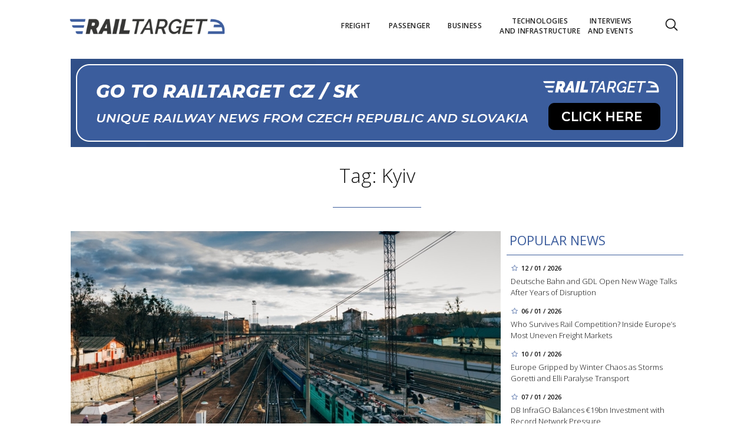

--- FILE ---
content_type: text/html; charset=utf-8
request_url: https://www.railtarget.eu/tags/kyiv.htm
body_size: 13369
content:


<!DOCTYPE html>

<html xmlns="http://www.w3.org/1999/xhtml" xmlns:og="http://ogp.me/ns#" xmlns:fb="http://ogp.me/ns/fb#">
<head>
<base href="https://www.railtarget.eu" />
<title>
	Tagy: Kyiv | RAILTARGET
</title><meta http-equiv="content-language" content="en" /><meta http-equiv="content-type" content="text/html; charset=utf-8" /><meta name="viewport" content="width=device-width, initial-scale=1.0" /><meta id="metaRobots" name="robots" content="all" /><meta name="format-detection" content="telephone=no" /><link rel="icon" type="image/png" href="../images/assets/favicon/favicon32.png" sizes="32x32" /><link rel="alternate" type="application/rss+xml" title="RSS" href="http://www.railtarget.eu/rss.xml" /><link href="//fonts.googleapis.com/css?family=Open+Sans:400,300,600,700,300italic,400italic&amp;subset=latin,latin-ext" rel="stylesheet" type="text/css" /><link id="mstyles" rel="stylesheet" type="text/css" href="../css/style.css?2407" />
	<script type="text/javascript" src="js/fce.js?2020"></script>
	
<script type="text/javascript">
	var icuPageSection = 'tagy',
		icuDisablePersonalizedAds = false,
		sznUser=false;
</script>
<!-- ========================================================= 
     A - sznUser=both 
     ========================================================= -->
<!-- =========================================================
     0. PRECONNECT & PREFETCH (Optimalizace rychlosti)
     ========================================================= -->
<link rel="dns-prefetch" href="//pagead2.googlesyndication.com">
<link rel="dns-prefetch" href="//securepubads.g.doubleclick.net">
<link rel="dns-prefetch" href="//www.googletagmanager.com">

<link rel="preconnect" href="https://pagead2.googlesyndication.com" crossorigin>
<link rel="preconnect" href="https://securepubads.g.doubleclick.net" crossorigin>
<link rel="preconnect" href="https://www.googletagmanager.com" crossorigin>

<!-- =========================================================
     1. GCMv2 DEFAULT CONFIG (Musí být úplně nahoře!)
     ========================================================= -->
<script>
  window.dataLayer = window.dataLayer || [];
  function gtag(){ dataLayer.push(arguments); }

  // Výchozí stav – vše DENIED, čekáme na update z CMP
  gtag('consent','default',{
    'ad_storage':'denied',
    'analytics_storage':'denied',
    'ad_user_data':'denied',
    'ad_personalization':'denied',
    'wait_for_update':500
  });

  // Bezpečnostní pojistka pro v2
  gtag('set','ads_data_redaction',true);
</script>

<!-- =========================================================
     2. CONSENTMANAGER CMP (Semi-automatic)
     ========================================================= -->
<!-- ID 6d851699028e2 odpovídá RailTarget.cz -->
<script type="text/javascript"
        data-cmp-ab="1"
        src="https://cdn.consentmanager.net/delivery/js/semiautomatic.min.js"
        data-cmp-cdid="6d851699028e2"
        data-cmp-host="a.delivery.consentmanager.net"
        data-cmp-cdn="cdn.consentmanager.net"
        data-cmp-codesrc="0"></script>

<!-- =========================================================
     3. GA4 (GTAG.js)
     ========================================================= -->
<!-- ID G-GTVGBZ11KQ odpovídá Railtarget.eu -->
<script async src="https://www.googletagmanager.com/gtag/js?id=G-GTVGBZ11KQ"></script>
<script>
  // gtag/dataLayer už jsou definované výše v GCMv2 bloku
  gtag('js', new Date());

  var sznUserType = (typeof sznUser !== 'undefined' && sznUser === true) ? 'SU' : 'NonSU';

  // user_properties nastavíme jednou – platí pro oba configy
  gtag('set', 'user_properties', {
    szn_user_type: sznUserType
  });

  // config pro obě GA4 property
  gtag('config', 'G-GTVGBZ11KQ');
  gtag('config', 'G-LL627F2Y4P');

  // ====== CUSTOM EVENT: jen jednou na page, bez duplicit ======
  window.__rtSznUserEventSent = window.__rtSznUserEventSent || false;
  if (!window.__rtSznUserEventSent) {
    window.__rtSznUserEventSent = true;

    // pošli 1× do každé property (bez rizika zdvojení v jedné property)
    gtag('event', 'szn_user_type', {
      szn_user_type: sznUserType,
      send_to: 'G-GTVGBZ11KQ'
    });
    gtag('event', 'szn_user_type', {
      szn_user_type: sznUserType,
      send_to: 'G-LL627F2Y4P'
    });
  }
</script>

<!-- =========================================================
     4. 3rd IAB certified Partners SoftBlock - spouštěno po aktivaci __tcfapi
     ========================================================= -->
<script>
(function() {
  var thirdPartyLoaded = false;
  var tries = 0;
  var maxTries = 50; // 50 * 200ms = 10s

  function loadPxAndSsp() {
    if (thirdPartyLoaded) return;
    thirdPartyLoaded = true;

    console.log('[CMP] TCF ready – spouštím PX & SSP Seznam (vendor si řeší consent/nPA)');

    // Performax PX
/*    var px = document.createElement('script');
    px.async = true;
    px.src = 'https://cdn.performax.cz/yi/adsbypx/px_autoads.js';
    document.head.appendChild(px);  */

    // SSP Seznam (https)
    var ssp = document.createElement('script');
    ssp.async = true;
    ssp.src = 'https://ssp.seznam.cz/static/js/ssp.js';
    document.head.appendChild(ssp);
  }

  function waitForTcfApi() {
    if (typeof __tcfapi !== 'function') {
      tries++;
      if (tries >= maxTries) {
        console.warn('[CMP] __tcfapi není dostupné ani po 10s – PX/SSP nenačítám (bez TC stringu).');
        return;
      }
      setTimeout(waitForTcfApi, 200);
      return;
    }

    console.log('[CMP] __tcfapi dostupné – registruji listener');

    try {
      var tcfListener = function(tcData, success) {
        if (!success || !tcData) return;

        var status = tcData.eventStatus;
        console.log('[CMP] TCF eventStatus:', status);

        // tcloaded = TC string je k dispozici skriptům na stránce
        // useractioncomplete = uživatel dokončil volbu
        if (status === 'tcloaded' || status === 'useractioncomplete') {
          loadPxAndSsp();

          // odregistruj listener, aby se to nespouštělo opakovaně
          try{
            if (tcData.listenerId) {
              __tcfapi('removeEventListener', 2, tcfListener, tcData.listenerId);
            }
          }catch(e){}
        }
      };

      __tcfapi('addEventListener', 2, tcfListener);
    } catch (e) {
      console.warn('[CMP] Chyba při registraci TCF listeneru', e);
    }
  }

  waitForTcfApi();
})();
</script><!-- =========================================================
     B - sznUser=false 
     ========================================================= -->
<!-- =========================================================
     6. PRECONNECT CSS
     ========================================================= -->
<!-- PX autoads CSS  -->
<link rel="stylesheet" href="https://cdn.performax.cz/yi/adsbypx/px_autoads.css"/>

<!-- =========================================================
     7. GOOGLE AD MANAGER (GPT.js)
     ========================================================= -->
<script async src="https://securepubads.g.doubleclick.net/tag/js/gpt.js"></script>
<script>
  window.googletag = window.googletag || {cmd: []};

  googletag.cmd.push(function() {
    var pubads = googletag.pubads();

    // Volitelný targeting
    try{ pubads.setTargeting('section', window.icuPageSection || 'general'); }catch(e){}

    //  --- Size mappings --- 
    var leaderBoardMapping = googletag.sizeMapping()
      .addSize([0,0],    [[320,50],[300,50]])                               // telefony
      .addSize([360,0],  [[320,50],[300,50],[320,100],[300,100]])           // větší telefony
      .addSize([480,0],  [[468,60],[320,100],[300,100]])                    // malé tablety
      .addSize([728,0],  [[728,90],[468,60]])                               // tablet landscape
      .addSize([980,0],  [[970,90],[728,90]])                     // desktop (~1080 px)
      .addSize([1200,0], [[970,250],[970,90]])                              // široké desktopy
      .build();

    var middleBoardMapping = googletag.sizeMapping()
      .addSize([0,0],    [[300,250],[320,50],[300,50]])                     // telefony (primár 300×250)
      .addSize([360,0],  [[336,280],[300,250],[320,100],[300,100]])         // větší mobily
      .addSize([480,0],  [[468,60],[336,280],[300,250]])                    // malé tablety
      .addSize([728,0],  [[730,200],[728,90],[468,60],[336,280],[300,250]]) // tablet+ / desktop
      .build();

    var skyScraperMapping992 = googletag.sizeMapping() // breakpoint 992 px
      .addSize([0,0],    [])                                                     // < 992 px: nic
      .addSize([992,0],  [[300,600],[200,600],[160,600],[120,600],[300,250]])    // desktop od 992 px
      .addSize([1200,0], [[300,1050],[300,600],[200,600],[160,600],[120,600],[300,250]]) // široké
      .build();

    var skyScraperMapping768 = googletag.sizeMapping() // breakpoint 768px
      .addSize([0,0],    [])                                                     // < 768: nic
      .addSize([768,0],  [[300,600],[200,600],[160,600],[120,600],[300,250]])    // od 768
      .addSize([1200,0], [[300,1050],[300,600],[200,600],[160,600],[120,600],[300,250]]) // široké
      .build();

    // ZVOL VARIANTU podle šířky breakpointu
    var skyScraperMapping = skyScraperMapping992;

    var bottomBoardMapping = googletag.sizeMapping()
      .addSize([0,0],    [[320,50],[300,50]])                                         // telefony
      .addSize([360,0],  [[320,50],[300,50],[320,100],[300,100]])                     // větší telefony
      .addSize([480,0],  [[468,60],[320,100],[300,100]])                              // malé tablety
      .addSize([728,0],  [[728,90],[468,60]])                                         // tablet landscape
      .addSize([980,0],  [[970,250],[970,310],[970,90],[728,90]])                     // desktop (doplněno 970×250)
      .addSize([1200,0], [[970,250],[970,310],[970,90],[728,90]])                     // široké desktopy (ponechán fallback)
      .build();

    // dv_ba_hp: custom formáty (nesmí používat bottomBoardMapping)
    var bottomArticleMapping = googletag.sizeMapping()
      .addSize([0,0],    [])                                                // < 468: neukazovat
      .addSize([468,0],  [[468,282],[468,300]])                             // úzké layouty
      .addSize([480,0],  [[480,300],[468,282],[468,300]])                   // 480+
      .addSize([700,0],  [[700,300],[700,282],[700,270],[700,172],[480,300],[468,300],[468,282]]) // desktop
      .build();

    // --- Definice slotů ---
    googletag.defineSlot(
    '/398815093/rteu_lea_sec',
    [[970,250],[970,90],[728,90],[468,60],[320,100],[300,100],[320,50],[300,50]],
    'div-gpt-ad-1767151415278-0'
    ).defineSizeMapping(leaderBoardMapping).addService(pubads);

    googletag.defineSlot(
    '/398815093/rteu_ss1_sec',
    [[300,1050],[300,600],[200,600],[160,600],[120,600],[300,250]],
    'div-gpt-ad-1767151607642-0'
    ).defineSizeMapping(skyScraperMapping).addService(pubads);

    googletag.defineSlot(
    '/398815093/rteu_ss2_sec',
    [[300,1050],[300,600],[200,600],[160,600],[120,600],[300,250]],
    'div-gpt-ad-1767151669454-0'
    ).defineSizeMapping(skyScraperMapping).addService(pubads);

    googletag.defineSlot(
    '/398815093/rteu_mb1_sec',
    [[730,200],[728,90],[468,60],[336,280],[300,250],[320,100],[300,100],[320,50],[300,50]],
    'div-gpt-ad-1767151476900-0'
    ).defineSizeMapping(middleBoardMapping).addService(pubads);

    googletag.defineSlot(
    '/398815093/rteu_mb2_sec',
    [[730,200],[728,90],[468,60],[336,280],[300,250],[320,100],[300,100],[320,50],[300,50]],
    'div-gpt-ad-1767151524748-0'
    ).defineSizeMapping(middleBoardMapping).addService(pubads);

    googletag.defineSlot(
    '/398815093/rteu_ba_sec',
    [[700,300],[700,282],[700,270],[700,172],[480,300],[468,300],[468,282]],
    'div-gpt-ad-1767151791963-0'
    ).defineSizeMapping(bottomArticleMapping).addService(pubads);

    googletag.defineSlot(
    '/398815093/rteu_bbb_sec',
    [[970,310],[970,250],[970,90],[728,90],[468,60],[320,100],[300,100],[320,50],[300,50]],
    'div-gpt-ad-1767151742449-0'
    ).defineSizeMapping(bottomBoardMapping).addService(pubads);

    // --- Nastavení služby ---
    pubads.enableLazyLoad({
      fetchMarginPercent:200,
      renderMarginPercent:100,
      mobileScaling:2.0
    });
    pubads.setTargeting('site','railtarget.eu');
    pubads.enableSingleRequest();
    pubads.collapseEmptyDivs();
    googletag.enableServices();
  });
</script><meta name="description" content="Tagy: Kyiv | RAILTARGET - Rail transport news from across Europe" /></head>
<body id="bd">
    <form method="post" action="/tags/kyiv.htm" id="form1">
<div class="aspNetHidden">
<input type="hidden" name="__EVENTTARGET" id="__EVENTTARGET" value="" />
<input type="hidden" name="__EVENTARGUMENT" id="__EVENTARGUMENT" value="" />
<input type="hidden" name="__VIEWSTATE" id="__VIEWSTATE" value="/wEPDwULLTEyMTk1ODQ4OTcPZBYCZg9kFgICAw9kFgICAQ8WAh4GYWN0aW9uBQ4vdGFncy9reWl2Lmh0bWRk0LcaqPf3fINbUWKWCQrF4d786cknsse1Fuu6al9oIz8=" />
</div>

<script type="text/javascript">
//<![CDATA[
var theForm = document.forms['form1'];
if (!theForm) {
    theForm = document.form1;
}
function __doPostBack(eventTarget, eventArgument) {
    if (!theForm.onsubmit || (theForm.onsubmit() != false)) {
        theForm.__EVENTTARGET.value = eventTarget;
        theForm.__EVENTARGUMENT.value = eventArgument;
        theForm.submit();
    }
}
//]]>
</script>


<script src="/WebResource.axd?d=vxoGIo6TtxLG7s_L9S_dh2TVSE7QCxwfRYtQ6zNT4szhBmwIW2AEGM2FvECRDeB-4fZaEq5XsIdUIkHIrRquJLCSgteb6dxdyeljuDLtuLQ1&amp;t=638286137964787378" type="text/javascript"></script>


<script type="text/javascript">
//<![CDATA[
function volaniServeru(arg, context){WebForm_DoCallback('ctl00',arg,odpovedServeru,"",null,false); }//]]>
</script>

<div class="aspNetHidden">

	<input type="hidden" name="__VIEWSTATEGENERATOR" id="__VIEWSTATEGENERATOR" value="B46CF6C8" />
	<input type="hidden" name="__SCROLLPOSITIONX" id="__SCROLLPOSITIONX" value="0" />
	<input type="hidden" name="__SCROLLPOSITIONY" id="__SCROLLPOSITIONY" value="0" />
</div>
	<div id="msgPlace" class="jGrowl center"></div>
	<div id="clona"></div>
	
	<div id="dimensions"></div>
	<div id="adm-info"></div>

	<nav>
		<div class="wrapper">
			<div id="pnlLogo" class="pnl-logo">
					<div id="logo"><a href="https://www.railtarget.eu"><span>RAILTARGET</span></a></div>

</div>
			<div id="mMenu" class="main-menu-cont">
				<ul id="main-menu">
				<li><a href="https://www.railtarget.eu/freight/"><span>Freight</span></a></li>
				<li><a href="https://www.railtarget.eu/passenger/"><span>Passenger</span></a></li>
				<li><a href="https://www.railtarget.eu/business/"><span>Business</span></a></li>
				<li><a href="https://www.railtarget.eu/technologies-and-infrastructure/"><span>Technologies<br />and&nbsp;infrastructure</span></a></li>
				<li><a href="https://www.railtarget.eu/interviews-and-events/"><span>Interviews<br />and&nbsp;Events</span></a></li>
			</ul>

</div>

			<div class="mob-menu-btn"><span></span><span></span><span></span><span></span></div>
			<div class="menu-srch-ic"><span>search</span></div><div id="userArea" class="user-area">

</div>

			<div class="srch-cont">
				<div id="pnlSrch" class="gcse-srch-frm">
			<script async src="https://cse.google.com/cse.js?cx=fc0263c83168a4a60"></script>
		<div class="gcse-searchbox-only" data-resultsurl="https://www.railtarget.eu/search/"></div>

</div><!--.gcse-srch-frm-->
			</div><!--.srch-cont-->

		</div><!--.wrapper-->
	</nav>

	<div id="main-page">

		<div class="leaderboard"><a href="//www.railtarget.cz/"><img src="images/assets/rtcz.jpg" class="img-responsive" alt="CZ/SK verze" /></a></div><!--leaderboard-->


		<div id="top" class="panel"></div><!-- #top -->

		<div id="pnlArticleTitle" class="h1-title-container">
				<h1 class="article-title">Tag: Kyiv</h1>

			<div class="title-line title-line-c"></div>

			<div class="spacer"></div>


</div>
		<div id="page-content" class="panel">
			

	<div id="cphTELO_pnlSideTop" class="col side-column flR">
					<div class="rsekce">
					<h2 class="with-brdr">Popular news</h2>
					
			<div class="article tops-clk" onclick="articleLink('https://www.railtarget.eu/business/db-gdl-wage-talks-2026-rail-strikes-negotiations-11668.html')">
				<div class="news-dtm">12 / 01 / 2026</div>
				<h3><a href="https://www.railtarget.eu/business/db-gdl-wage-talks-2026-rail-strikes-negotiations-11668.html">Deutsche Bahn and GDL Open New Wage Talks After Years of Disruption</a></h3>
			</div><!-- .article -->
			<div class="article tops-clk" onclick="articleLink('https://www.railtarget.eu/freight/rail-freight-competition-poland-france-italy-analysis-11633.html')">
				<div class="news-dtm">06 / 01 / 2026</div>
				<h3><a href="https://www.railtarget.eu/freight/rail-freight-competition-poland-france-italy-analysis-11633.html">Who Survives Rail Competition? Inside Europe’s Most Uneven Freight Markets</a></h3>
			</div><!-- .article -->
			<div class="article tops-clk" onclick="articleLink('https://www.railtarget.eu/technologies-and-infrastructure/europe-winter-storms-goretti-elli-rail-air-transport-disruption-11663.html')">
				<div class="news-dtm">10 / 01 / 2026</div>
				<h3><a href="https://www.railtarget.eu/technologies-and-infrastructure/europe-winter-storms-goretti-elli-rail-air-transport-disruption-11663.html">Europe Gripped by Winter Chaos as Storms Goretti and Elli Paralyse Transport</a></h3>
			</div><!-- .article -->
			<div class="article tops-clk" onclick="articleLink('https://www.railtarget.eu/technologies-and-infrastructure/db-infrago-19bn-rail-infrastructure-investment-germany--11640.html')">
				<div class="news-dtm">07 / 01 / 2026</div>
				<h3><a href="https://www.railtarget.eu/technologies-and-infrastructure/db-infrago-19bn-rail-infrastructure-investment-germany--11640.html">DB InfraGO Balances €19bn Investment with Record Network Pressure</a></h3>
			</div><!-- .article -->
			<div class="article tops-clk" onclick="articleLink('https://www.railtarget.eu/business/pkp-intercity-320kmh-high-speed-train-tender-poland-11641.html')">
				<div class="news-dtm">07 / 01 / 2026</div>
				<h3><a href="https://www.railtarget.eu/business/pkp-intercity-320kmh-high-speed-train-tender-poland-11641.html">PKP Intercity Opens Historic Tender for Poland’s Fastest Trains</a></h3>
			</div><!-- .article -->


				</div><!-- .rsekce -->
				<div class="sticky-banner rsekce rs-ss1">
				<div class="advert"><!-- <a  href="https://www.railtarget.eu/tags/trako-2025.htm"><img src="dnld/trako-2025-900x1600.jpeg" alt="reklama" width="300" height="600" class="ads-responsive" /></a> -->

<!-- /398815093/rteu_ss1_sec -->
<div id='div-gpt-ad-1767151607642-0' style='min-width: 120px; min-height: 250px;'>
  <script>
    googletag.cmd.push(function() { googletag.display('div-gpt-ad-1767151607642-0'); });
  </script>
</div></div><!-- .advert -->

				</div><!-- .rsekce -->


</div>

	<div id="cphTELO_pnlMainTop" class="rest content on-left">
			<div class="panel">
			<div class="article main-clk col lg12 md12 sm12 xs12">
				<div class="clk-image">
					<a href="https://www.railtarget.eu/technologies-and-infrastructure/ukraine-russia-railways-drone-attacks-sabotage-logistics-11215.html"><img src="images/theme/20250929113612_23213950115_c1538fd16f_k_2.jpg" alt="Ukraine’s Railways Under Fire: Russia Targets Civilian Panic" width="730" height="455" class="img-responsive" /></a>
				</div><!-- .clk-image -->
				<h2><a href="https://www.railtarget.eu/technologies-and-infrastructure/ukraine-russia-railways-drone-attacks-sabotage-logistics-11215.html">Ukraine’s Railways Under Fire: Russia Targets Civilian Panic</a></h2>
				<p class="clk-link" onclick="articleLink('https://www.railtarget.eu/technologies-and-infrastructure/ukraine-russia-railways-drone-attacks-sabotage-logistics-11215.html')">Trains once symbolised safety, now they are targets. Yet Ukraine’s counterattacks show Moscow’s supply lines are just as vulnerable.</p>
				<div class="panel tools">
					<div class="tls-dtm">29 / 09 / 2025</div>
					<a class="sekce" href="https://www.railtarget.eu/technologies-and-infrastructure/">Technologies and infrastructure</a>
				</div><!-- .tools -->
			</div><!-- .article -->
		<div class="vertical-clk col lg6 md6 sm12 xs12">
			<div class="article">
				<div class="clk-image">
					<a href="https://www.railtarget.eu/passenger/intercity-ukraine-targeted-strike-kyiv-kharkiv-services-continue-11072.html"><img src="images/theme/thumbs/t1-20250828135832_photo_2025-08-28-13.57.35_2.jpeg" alt="BREAKING: Russian Strike on Intercity+ Leaves Dozens Dead, UZ Deploys Replacement Stock" width="355" height="221" class="img-responsive" /></a>
				</div><!-- .clkImage -->
				<h2><a href="https://www.railtarget.eu/passenger/intercity-ukraine-targeted-strike-kyiv-kharkiv-services-continue-11072.html">BREAKING: Russian Strike on Intercity+ Leaves Dozens Dead, UZ Deploys Replacement Stock</a></h2>
				<p class="clk-link" onclick="articleLink('https://www.railtarget.eu/passenger/intercity-ukraine-targeted-strike-kyiv-kharkiv-services-continue-11072.html')">Russia brought fire to Ukraine’s fastest civilian trains. One Intercity+ is gone, but the service isn’t.&#8230;</p>
				<div class="cistic"></div>
				<div class="panel tools">
					<div class="tls-dtm">28 / 08 / 2025</div>
					<a class="sekce" href="https://www.railtarget.eu/passenger/">Passenger</a>
				<div class="cistic"></div>
				</div><!-- .tools -->
			</div><!-- .article -->
		</div><!-- .vertical-clk -->
		<div class="vertical-clk col lg6 md6 sm12 xs12">
			<div class="article">
				<div class="clk-image">
					<a href="https://www.railtarget.eu/technologies-and-infrastructure/ukraine-railway-war-impact-eu-modernization-ukrainian-railways-11040.html"><img src="images/theme/thumbs/t1-20250312131928_59241b_b71f19a15af34a3a8172203459fd65f2mv2.jpg" alt="From Evacuations to Military Transport: The War-Time Evolution of Ukraine’s Railways" width="355" height="221" class="img-responsive" /></a>
				</div><!-- .clkImage -->
				<h2><a href="https://www.railtarget.eu/technologies-and-infrastructure/ukraine-railway-war-impact-eu-modernization-ukrainian-railways-11040.html">From Evacuations to Military Transport: The War-Time Evolution of Ukraine’s Railways</a></h2>
				<p class="clk-link" onclick="articleLink('https://www.railtarget.eu/technologies-and-infrastructure/ukraine-railway-war-impact-eu-modernization-ukrainian-railways-11040.html')">The war in Ukraine has transformed the country beyond recognition. The railway system, often called Ukraine’s&#8230;</p>
				<div class="cistic"></div>
				<div class="panel tools">
					<div class="tls-dtm">21 / 08 / 2025</div>
					<a class="sekce" href="https://www.railtarget.eu/technologies-and-infrastructure/">Technologies and infrastructure</a>
				<div class="cistic"></div>
				</div><!-- .tools -->
			</div><!-- .article -->
		</div><!-- .vertical-clk -->
		<div class="vertical-clk col lg6 md6 sm12 xs12">
			<div class="article">
				<div class="clk-image">
					<a href="https://www.railtarget.eu/technologies-and-infrastructure/ukraine-railway-damage-repair-effort-russian-war-ukrzaliznytsia-10976.html"><img src="images/theme/thumbs/t1-20250806143028_51926299171_a3fd58c808_k_2.jpg" alt="Nearly 10,000 km of Railway Tracks Destroyed: Ukraine’s Railways Battle to Rebuild Amid Ongoing Russian Strikes" width="355" height="221" class="img-responsive" /></a>
				</div><!-- .clkImage -->
				<h2><a href="https://www.railtarget.eu/technologies-and-infrastructure/ukraine-railway-damage-repair-effort-russian-war-ukrzaliznytsia-10976.html">Nearly 10,000 km of Railway Tracks Destroyed: Ukraine’s Railways Battle to Rebuild Amid Ongoing Russian Strikes</a></h2>
				<p class="clk-link" onclick="articleLink('https://www.railtarget.eu/technologies-and-infrastructure/ukraine-railway-damage-repair-effort-russian-war-ukrzaliznytsia-10976.html')">With 10,000 km of track destroyed and billions in damages, Ukraine’s railways refuse to derail. Amid&#8230;</p>
				<div class="cistic"></div>
				<div class="panel tools">
					<div class="tls-dtm">06 / 08 / 2025</div>
					<a class="sekce" href="https://www.railtarget.eu/technologies-and-infrastructure/">Technologies and infrastructure</a>
				<div class="cistic"></div>
				</div><!-- .tools -->
			</div><!-- .article -->
		</div><!-- .vertical-clk -->
		<div class="vertical-clk col lg6 md6 sm12 xs12">
			<div class="article">
				<div class="clk-image">
					<a href="https://www.railtarget.eu/freight/lithuania-and-ukraine-forge-ahead-with-new-intermodal-transport-route-8378.html"><img src="images/theme/thumbs/t1-20240418124846_437539722_750750420517404_8946108608924113982_n_2.jpg" alt="Lithuania and Ukraine Forge Ahead with New Intermodal Transport Route" width="355" height="221" class="img-responsive" /></a>
				</div><!-- .clkImage -->
				<h2><a href="https://www.railtarget.eu/freight/lithuania-and-ukraine-forge-ahead-with-new-intermodal-transport-route-8378.html">Lithuania and Ukraine Forge Ahead with New Intermodal Transport Route</a></h2>
				<p class="clk-link" onclick="articleLink('https://www.railtarget.eu/freight/lithuania-and-ukraine-forge-ahead-with-new-intermodal-transport-route-8378.html')">Lithuania's LTG Group and Ukrzaliznytsia (Ukrainian Railways) have signed a memorandum of understanding&#8230;</p>
				<div class="cistic"></div>
				<div class="panel tools">
					<div class="tls-dtm">07 / 05 / 2024</div>
					<a class="sekce" href="https://www.railtarget.eu/freight/">Freight</a>
				<div class="cistic"></div>
				</div><!-- .tools -->
			</div><!-- .article -->
		</div><!-- .vertical-clk -->
				<div class="full-banner advert"><!-- /398815093/rteu_mb1_sec -->
<div id='div-gpt-ad-1767151476900-0' style='min-width: 300px; min-height: 50px;'>
  <script>
    googletag.cmd.push(function() { googletag.display('div-gpt-ad-1767151476900-0'); });
  </script>
</div></div><!-- .full-banner -->
			<div class="spacer-10"></div>
			<div class="col stop-top"></div>
		</div><!-- .panel -->

</div>

	<div class="sep-strip panel">

		<div id="cphTELO_pnlSideSep" class="col side-column flR">

</div>

		<div id="cphTELO_pnlMainSep" class="rest content on-left">

</div>

	</div>

	<div id="cphTELO_pnlSideDown" class="col side-column flR">
					<div class="sticky-banner rsekce rs-ss2">
				<div class="advert"><!-- <a  href="https://www.railtarget.eu/tags/dac.htm"><img src="dnld/ss-dac-2211-eu.jpg" alt="reklama" width="300" height="600" class="ads-responsive" /></a> -->

<!-- /398815093/rteu_ss2_sec -->
<div id='div-gpt-ad-1767151669454-0' style='min-width: 120px; min-height: 250px;'>
  <script>
    googletag.cmd.push(function() { googletag.display('div-gpt-ad-1767151669454-0'); });
  </script>
</div></div><!-- .advert -->

				</div><!-- .rsekce -->


</div>

	<div id="cphTELO_pnlMainDown" class="rest content on-left">
			<div class="panel">
		<div class="horizontal-clk col lg12 md12 sm12 xs12">
			<div class="article panel">
				<div class="clk-image col lg4 md4 sm12 xs12">
					<a href="https://www.railtarget.eu/freight/exciting-metrans-enhances-europeanukrainian-rail-connectivity-with-new-freight-service-8236.html"><img src="images/theme/thumbs/t1-20231011112908_GOCR46VOOHZE605B.jpg" alt="EXCITING: METRANS Enhances European-Ukrainian Rail Connectivity with New Freight Service" width="270" height="170" class="img-responsive" /></a>
				</div><!-- .clkImage -->
				<h2><a href="https://www.railtarget.eu/freight/exciting-metrans-enhances-europeanukrainian-rail-connectivity-with-new-freight-service-8236.html">EXCITING: METRANS Enhances European-Ukrainian Rail Connectivity with New Freight Service</a></h2>
				<p class="clk-link" onclick="articleLink('https://www.railtarget.eu/freight/exciting-metrans-enhances-europeanukrainian-rail-connectivity-with-new-freight-service-8236.html')">European rail operator METRANS has significantly expanded its service offerings by initiating a new freight connection between Poland and Ukraine, enhancing&#8230;</p>
				<div class="cistic"></div>
				<div class="panel tools">
					<div class="tls-dtm">19 / 04 / 2024</div>
					<a class="sekce" href="https://www.railtarget.eu/freight/">Freight</a>
				</div><!-- .tools -->
			</div><!-- .article -->
		</div><!-- .horizontal-clk -->
		<div class="horizontal-clk col lg12 md12 sm12 xs12">
			<div class="article panel">
				<div class="clk-image col lg4 md4 sm12 xs12">
					<a href="https://www.railtarget.eu/passenger/the-kyivkosice-train-line-a-new-connection-with-ukraine-may-emerge-by-years-end-but-theres-a-catch-8114.html"><img src="images/theme/thumbs/t1-20240327132949_30096978630_60c39c6716_c.jpg" alt="The Kyiv-Košice Train Line? A New Connection with Ukraine May Emerge by Year's End, But There's a Catch" width="270" height="170" class="img-responsive" /></a>
				</div><!-- .clkImage -->
				<h2><a href="https://www.railtarget.eu/passenger/the-kyivkosice-train-line-a-new-connection-with-ukraine-may-emerge-by-years-end-but-theres-a-catch-8114.html">The Kyiv-Košice Train Line? A New Connection with Ukraine May Emerge by Year's End, But There's a Catch</a></h2>
				<p class="clk-link" onclick="articleLink('https://www.railtarget.eu/passenger/the-kyivkosice-train-line-a-new-connection-with-ukraine-may-emerge-by-years-end-but-theres-a-catch-8114.html')">The decision follows a draft project to secure rail passenger transport with Ukraine, which was approved by the Slovakian government last Wednesday.</p>
				<div class="cistic"></div>
				<div class="panel tools">
					<div class="tls-dtm">01 / 04 / 2024</div>
					<a class="sekce" href="https://www.railtarget.eu/passenger/">Passenger</a>
				</div><!-- .tools -->
			</div><!-- .article -->
		</div><!-- .horizontal-clk -->
		<div class="horizontal-clk col lg12 md12 sm12 xs12">
			<div class="article panel">
				<div class="clk-image col lg4 md4 sm12 xs12">
					<a href="https://www.railtarget.eu/freight/breaking-barriers-ltg-cargos-innovative-rail-link-connects-lithuania-and-ukraine-7120.html"><img src="images/theme/thumbs/t1-20231120113027_LTG_KIT-1232-scaled_2.jpg" alt="Breaking Barriers: LTG Cargo's Innovative Rail Link Connects Lithuania and Ukraine" width="270" height="170" class="img-responsive" /></a>
				</div><!-- .clkImage -->
				<h2><a href="https://www.railtarget.eu/freight/breaking-barriers-ltg-cargos-innovative-rail-link-connects-lithuania-and-ukraine-7120.html">Breaking Barriers: LTG Cargo's Innovative Rail Link Connects Lithuania and Ukraine</a></h2>
				<p class="clk-link" onclick="articleLink('https://www.railtarget.eu/freight/breaking-barriers-ltg-cargos-innovative-rail-link-connects-lithuania-and-ukraine-7120.html')">LTG Cargo and Ukrainian Railways are enhancing international transportation in a successful test run of a new cargo route between Kaunas and Kyiv. The&#8230;</p>
				<div class="cistic"></div>
				<div class="panel tools">
					<div class="tls-dtm">21 / 11 / 2023</div>
					<a class="sekce" href="https://www.railtarget.eu/freight/">Freight</a>
				</div><!-- .tools -->
			</div><!-- .article -->
		</div><!-- .horizontal-clk -->
		<div class="horizontal-clk col lg12 md12 sm12 xs12">
			<div class="article panel">
				<div class="clk-image col lg4 md4 sm12 xs12">
					<a href="https://www.railtarget.eu/freight/innovating-rail-transport-the-transfer-viennakyiv-debut-6719.html"><img src="images/theme/thumbs/t1-20231003112149_Erster-Testzug-aus-Ukraine-angekommen_2.jpg" alt="Innovating Rail Transport: The TransFER Vienna-Kyiv Debut" width="270" height="170" class="img-responsive" /></a>
				</div><!-- .clkImage -->
				<h2><a href="https://www.railtarget.eu/freight/innovating-rail-transport-the-transfer-viennakyiv-debut-6719.html">Innovating Rail Transport: The TransFER Vienna-Kyiv Debut</a></h2>
				<p class="clk-link" onclick="articleLink('https://www.railtarget.eu/freight/innovating-rail-transport-the-transfer-viennakyiv-debut-6719.html')">First unveiled at transport logistic Munich, the TransFER test train has now set the stage for future transports with the introduction of TransFER Vienna-Kyiv.&#8230;</p>
				<div class="cistic"></div>
				<div class="panel tools">
					<div class="tls-dtm">04 / 10 / 2023</div>
					<a class="sekce" href="https://www.railtarget.eu/freight/">Freight</a>
				</div><!-- .tools -->
			</div><!-- .article -->
		</div><!-- .horizontal-clk -->
		<div class="horizontal-clk col lg12 md12 sm12 xs12">
			<div class="article panel">
				<div class="clk-image col lg4 md4 sm12 xs12">
					<a href="https://www.railtarget.eu/technologies-and-infrastructure/ukraine-and-poland-join-forces-for-standardized-railway-gauges-5693.html"><img src="images/theme/thumbs/t1-20230512114005_Weiche,-Schiene,BB-Hanno-Thurnher_2.jpg" alt="Ukraine and Poland Join Forces for Standardized Railway Gauges" width="270" height="170" class="img-responsive" /></a>
				</div><!-- .clkImage -->
				<h2><a href="https://www.railtarget.eu/technologies-and-infrastructure/ukraine-and-poland-join-forces-for-standardized-railway-gauges-5693.html">Ukraine and Poland Join Forces for Standardized Railway Gauges</a></h2>
				<p class="clk-link" onclick="articleLink('https://www.railtarget.eu/technologies-and-infrastructure/ukraine-and-poland-join-forces-for-standardized-railway-gauges-5693.html')">The inconsistency in rail gauges between Ukraine and Poland causes a prominent obstacle to efficient railway operation. Therefore, this month, the two&#8230;</p>
				<div class="cistic"></div>
				<div class="panel tools">
					<div class="tls-dtm">07 / 06 / 2023</div>
					<a class="sekce" href="https://www.railtarget.eu/technologies-and-infrastructure/">Technologies and infrastructure</a>
				</div><!-- .tools -->
			</div><!-- .article -->
		</div><!-- .horizontal-clk -->
				<div class="full-banner advert"><!-- /398815093/rteu_mb2_sec -->
<div id='div-gpt-ad-1767151524748-0' style='min-width: 300px; min-height: 50px;'>
  <script>
    googletag.cmd.push(function() { googletag.display('div-gpt-ad-1767151524748-0'); });
  </script>
</div></div><!-- .full-banner -->
<div class="cistic space-after-10"></div>		<div class="horizontal-clk col lg12 md12 sm12 xs12">
			<div class="article panel">
				<div class="clk-image col lg4 md4 sm12 xs12">
					<a href="https://www.railtarget.eu/business/world-bank-grants-usd-25-million-to-ukrainian-railways-for-infrastructure-restoration-5601.html"><img src="images/theme/thumbs/t1-20211215104719_ukrz-(2)_2.jpg" alt="World Bank Grants USD 25 Million to Ukrainian Railways for Infrastructure Restoration" width="270" height="170" class="img-responsive" /></a>
				</div><!-- .clkImage -->
				<h2><a href="https://www.railtarget.eu/business/world-bank-grants-usd-25-million-to-ukrainian-railways-for-infrastructure-restoration-5601.html">World Bank Grants USD 25 Million to Ukrainian Railways for Infrastructure Restoration</a></h2>
				<p class="clk-link" onclick="articleLink('https://www.railtarget.eu/business/world-bank-grants-usd-25-million-to-ukrainian-railways-for-infrastructure-restoration-5601.html')">Ukrainian Railways (Ukrzaliznytsia) will receive USD 25 million from the World Bank. To implement this grant, JSC Ukrzaliznytsia is starting cooperation&#8230;</p>
				<div class="cistic"></div>
				<div class="panel tools">
					<div class="tls-dtm">30 / 05 / 2023</div>
					<a class="sekce" href="https://www.railtarget.eu/business/">Business</a>
				</div><!-- .tools -->
			</div><!-- .article -->
		</div><!-- .horizontal-clk -->
		<div class="horizontal-clk col lg12 md12 sm12 xs12">
			<div class="article panel">
				<div class="clk-image col lg4 md4 sm12 xs12">
					<a href="https://www.railtarget.eu/passenger/where-aeroplanes-cant-fly-railroads-come-into-play-joe-biden-secretly-arrived-in-kyiv-by-train-4665.html"><img src="images/theme/thumbs/t1-20230221104240_2023-02-21-10.40.33_2.jpg" alt="Where Aeroplanes Can't Fly, Railroads Come into Play: Joe Biden Secretly Arrived in Kyiv by Train" width="270" height="170" class="img-responsive" /></a>
				</div><!-- .clkImage -->
				<h2><a href="https://www.railtarget.eu/passenger/where-aeroplanes-cant-fly-railroads-come-into-play-joe-biden-secretly-arrived-in-kyiv-by-train-4665.html">Where Aeroplanes Can't Fly, Railroads Come into Play: Joe Biden Secretly Arrived in Kyiv by Train</a></h2>
				<p class="clk-link" onclick="articleLink('https://www.railtarget.eu/passenger/where-aeroplanes-cant-fly-railroads-come-into-play-joe-biden-secretly-arrived-in-kyiv-by-train-4665.html')">On February 20, the world was stirred by the news of US President Joe Biden's visit to the Ukrainian capital. It turned out that the American leader had&#8230;</p>
				<div class="cistic"></div>
				<div class="panel tools">
					<div class="tls-dtm">21 / 02 / 2023</div>
					<a class="sekce" href="https://www.railtarget.eu/passenger/">Passenger</a>
				</div><!-- .tools -->
			</div><!-- .article -->
		</div><!-- .horizontal-clk -->
		<div class="horizontal-clk col lg12 md12 sm12 xs12">
			<div class="article panel">
				<div class="clk-image col lg4 md4 sm12 xs12">
					<a href="https://www.railtarget.eu/passenger/ukrzaliznytsia-launches-an-express-train-for-lovers-in-kyiv-on-valentines-day-4604.html"><img src="images/theme/thumbs/t1-20230214120857_photo_2023-02-14-12.08.36_2.jpeg" alt="Ukrzaliznytsia Launches an Express Train for Lovers in Kyiv on Valentine's Day" width="270" height="170" class="img-responsive" /></a>
				</div><!-- .clkImage -->
				<h2><a href="https://www.railtarget.eu/passenger/ukrzaliznytsia-launches-an-express-train-for-lovers-in-kyiv-on-valentines-day-4604.html">Ukrzaliznytsia Launches an Express Train for Lovers in Kyiv on Valentine's Day</a></h2>
				<p class="clk-link" onclick="articleLink('https://www.railtarget.eu/passenger/ukrzaliznytsia-launches-an-express-train-for-lovers-in-kyiv-on-valentines-day-4604.html')">On February 14, 18, and 19, Ukrzaliznytsia will launch 'Train to You,' an express train for lovers in the capital.</p>
				<div class="cistic"></div>
				<div class="panel tools">
					<div class="tls-dtm">14 / 02 / 2023</div>
					<a class="sekce" href="https://www.railtarget.eu/passenger/">Passenger</a>
				</div><!-- .tools -->
			</div><!-- .article -->
		</div><!-- .horizontal-clk -->
		<div class="horizontal-clk col lg12 md12 sm12 xs12">
			<div class="article panel">
				<div class="clk-image col lg4 md4 sm12 xs12">
					<a href="https://www.railtarget.eu/passenger/oleksandr-kamyshin-nearly-all-trains-from-the-west-of-ukraine-to-kyiv-are-95-full-2557.html"><img src="images/theme/thumbs/t1-20220517105331_imgonline-com-ua-Resize-l2GMRSEAf8cvNFUJ_2.jpg" alt="Oleksandr Kamyshin: 'Nearly all trains from the west of Ukraine to Kyiv are 95% full'" width="270" height="170" class="img-responsive" /></a>
				</div><!-- .clkImage -->
				<h2><a href="https://www.railtarget.eu/passenger/oleksandr-kamyshin-nearly-all-trains-from-the-west-of-ukraine-to-kyiv-are-95-full-2557.html">Oleksandr Kamyshin: 'Nearly all trains from the west of Ukraine to Kyiv are 95% full'</a></h2>
				<p class="clk-link" onclick="articleLink('https://www.railtarget.eu/passenger/oleksandr-kamyshin-nearly-all-trains-from-the-west-of-ukraine-to-kyiv-are-95-full-2557.html')">Most trains running from the western regions of Ukraine to Kyiv are more than 95% full. The chairman of the Board of Ukrzaliznytsia, Olexandr Kamyshin,&#8230;</p>
				<div class="cistic"></div>
				<div class="panel tools">
					<div class="tls-dtm">17 / 05 / 2022</div>
					<a class="sekce" href="https://www.railtarget.eu/passenger/">Passenger</a>
				</div><!-- .tools -->
			</div><!-- .article -->
		</div><!-- .horizontal-clk -->
		<div class="horizontal-clk col lg12 md12 sm12 xs12">
			<div class="article panel">
				<div class="clk-image col lg4 md4 sm12 xs12">
					<a href="https://www.railtarget.eu/technologies-and-infrastructure/photo-ukrzaliznytsia-once-again-proves-its-invincibility-during-the-war-the-bridge-connecting-kyiv-and-irpin-has-been-restored-2499.html"><img src="images/theme/thumbs/t1-20220509151459_photo_2022-05-09-15.13.49_2.jpeg" alt="PHOTO: Ukrzaliznytsia Once Again Proves Its Invincibility During the War. The Bridge Connecting Kyiv and Irpin Has Been Restored!" width="270" height="170" class="img-responsive" /></a>
				</div><!-- .clkImage -->
				<h2><a href="https://www.railtarget.eu/technologies-and-infrastructure/photo-ukrzaliznytsia-once-again-proves-its-invincibility-during-the-war-the-bridge-connecting-kyiv-and-irpin-has-been-restored-2499.html">PHOTO: Ukrzaliznytsia Once Again Proves Its Invincibility During the War. The Bridge Connecting Kyiv and Irpin Has Been Restored!</a></h2>
				<p class="clk-link" onclick="articleLink('https://www.railtarget.eu/technologies-and-infrastructure/photo-ukrzaliznytsia-once-again-proves-its-invincibility-during-the-war-the-bridge-connecting-kyiv-and-irpin-has-been-restored-2499.html')">On Saturday, May 7, trains resumed between Kyiv and Irpen. Deputy Head of the Presidential Office Kirill Tymoshenko announced it on his Telegram chan&#8230;</p>
				<div class="cistic"></div>
				<div class="panel tools">
					<div class="tls-dtm">10 / 05 / 2022</div>
					<a class="sekce" href="https://www.railtarget.eu/technologies-and-infrastructure/">Technologies and infrastructure</a>
				</div><!-- .tools -->
			</div><!-- .article -->
		</div><!-- .horizontal-clk -->
		</div><!-- .panel -->

<div class="pging2 down"><div class="pgdown orange">
<div class="pgPrev dsb cell"><span>&lsaquo;</span></div>
<a class="sel" href="https://www.railtarget.eu/tags/kyiv.htm">1</a>
<a href="https://www.railtarget.eu/tags/kyiv.htm?pg=2">2</a>
<a class="pgNext" href="https://www.railtarget.eu/tags/kyiv.htm?pg=2"><span>&rsaquo;</span></a>
</div></div>
		<div class="col stop-down"></div>

</div>



			<div id="stopper" class="cistic"></div>

			<div id="sznBBB" class="footer-banner advert"><!-- <a target="_blank"  href="https://www.railtarget.eu/tags/trako-2025.htm"><img src="dnld/trako-2025-1040x310.jpeg" alt="reklama" width="1040" height="230" class="ads-responsive" /></a> -->

<!-- /398815093/rteu_bbb_sec -->
<div id='div-gpt-ad-1767151742449-0' style='min-width: 300px; min-height: 50px;'>
  <script>
    googletag.cmd.push(function() { googletag.display('div-gpt-ad-1767151742449-0'); });
  </script>
</div></div><!-- .footer-banner -->

		</div><!-- #page-content.panel -->

	</div><!-- #main-page -->

	<div id="footer">
		<div class="wrapper panel">
			<div id="footer-menu" class="col lg7 md7 sm12 xs12">

				<a href="?cmpscreen" class="cmpfooterlink cmpfooterlinkcmp">Manage consent</a>|<a href="https://www.railtarget.eu/ethical-codex/">Ethical codex</a>|<a href="https://www.railtarget.eu/gdpr/">Privacy Policy</a><a href="https://www.railtarget.eu/cookies-list/">Cookies</a>||<a href="https://www.railtarget.eu/contact/">Contact</a>

			</div>
			<div id="copyright" class="col lg5 md5 sm12 xs12">
				Copyright &copy; 2020-2026 <span>RailTarget.eu</span>

				<div id="socnet-bottom">
					<a class="socnet-link icon-linkedin" href="https://www.linkedin.com/company/railtarget/" target="_blank"><span>LinkedIn</span></a>
					<a class="socnet-link icon-feed3" href="rss.xml"><span>RSS</span></a>
				</div>

			</div>



		</div><!-- .wrapper -->
	</div><!-- #footer -->


	<div id="ssBannerPlace">

</div>

	<div id="pnlMver" class="pnlMver">

</div>

	<div id="pnlGoogle">

</div>
	
	
	
	<script type="text/javascript" src="js/jquery.js?20180201"></script>
	<script type="text/javascript" src="js/jquery.easing.js?20180201"></script>
	<script type="text/javascript" src="js/jquery.ui.min.js?20180201"></script>
	<script type="text/javascript" src="js/jquery.jgrowl.js?20180201"></script>
	<script type="text/javascript" src="js/jquery.maskinput.js?20180201"></script>
	<script type="text/javascript" src="js/jquery.socialshare.js?20180201"></script>
	<script type="text/javascript" src="js/jquery.fancybox.pack.js?20180201"></script>
	<script type="text/javascript" src="js/jquery.fancybox-media.js?20180201"></script>
	<script type="text/javascript">var pozice=[]; </script>
	
	<script type="text/javascript">
		console.log('page loading time: 74.5407');
		console.log('script loading time: 27.173');
	</script>

	<script type="text/javascript">var pgtype='skc';var cpbIsEnable=true;</script>
	
	
	<script type="text/javascript" src="js/jquery.init.js?2020"></script>
	
	

	

<script type="text/javascript">
//<![CDATA[

var callBackFrameUrl='/WebResource.axd?d=ydIOWp-BRLLddnrAAmfPryxStdpKf0tsnbt9-cqoKkhbdRF1qF58qDEhjDT2c7FX8TomAv-IBsJu5SzkER5pKlDkpzgP22zXZ8LJKRs_nBQ1&t=638286137964787378';
WebForm_InitCallback();
theForm.oldSubmit = theForm.submit;
theForm.submit = WebForm_SaveScrollPositionSubmit;

theForm.oldOnSubmit = theForm.onsubmit;
theForm.onsubmit = WebForm_SaveScrollPositionOnSubmit;
//]]>
</script>
</form>
</body>
</html>

--- FILE ---
content_type: text/html; charset=utf-8
request_url: https://www.google.com/recaptcha/api2/aframe
body_size: 113
content:
<!DOCTYPE HTML><html><head><meta http-equiv="content-type" content="text/html; charset=UTF-8"></head><body><script nonce="YnyQG7Nqr5eG8ehO_GMm_w">/** Anti-fraud and anti-abuse applications only. See google.com/recaptcha */ try{var clients={'sodar':'https://pagead2.googlesyndication.com/pagead/sodar?'};window.addEventListener("message",function(a){try{if(a.source===window.parent){var b=JSON.parse(a.data);var c=clients[b['id']];if(c){var d=document.createElement('img');d.src=c+b['params']+'&rc='+(localStorage.getItem("rc::a")?sessionStorage.getItem("rc::b"):"");window.document.body.appendChild(d);sessionStorage.setItem("rc::e",parseInt(sessionStorage.getItem("rc::e")||0)+1);localStorage.setItem("rc::h",'1768841023877');}}}catch(b){}});window.parent.postMessage("_grecaptcha_ready", "*");}catch(b){}</script></body></html>